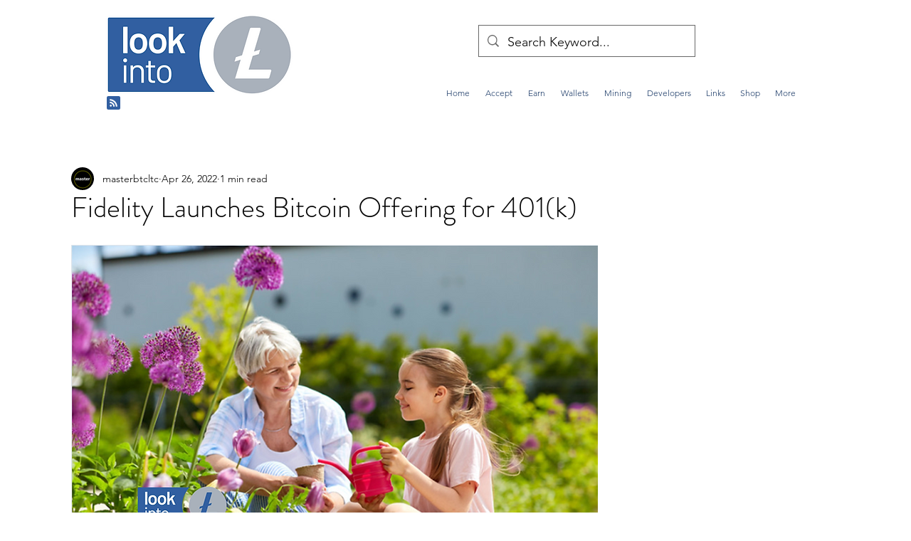

--- FILE ---
content_type: text/html; charset=utf-8
request_url: https://www.google.com/recaptcha/api2/aframe
body_size: 267
content:
<!DOCTYPE HTML><html><head><meta http-equiv="content-type" content="text/html; charset=UTF-8"></head><body><script nonce="yehlllDmWX7O1AJzY2M1gg">/** Anti-fraud and anti-abuse applications only. See google.com/recaptcha */ try{var clients={'sodar':'https://pagead2.googlesyndication.com/pagead/sodar?'};window.addEventListener("message",function(a){try{if(a.source===window.parent){var b=JSON.parse(a.data);var c=clients[b['id']];if(c){var d=document.createElement('img');d.src=c+b['params']+'&rc='+(localStorage.getItem("rc::a")?sessionStorage.getItem("rc::b"):"");window.document.body.appendChild(d);sessionStorage.setItem("rc::e",parseInt(sessionStorage.getItem("rc::e")||0)+1);localStorage.setItem("rc::h",'1768744358733');}}}catch(b){}});window.parent.postMessage("_grecaptcha_ready", "*");}catch(b){}</script></body></html>